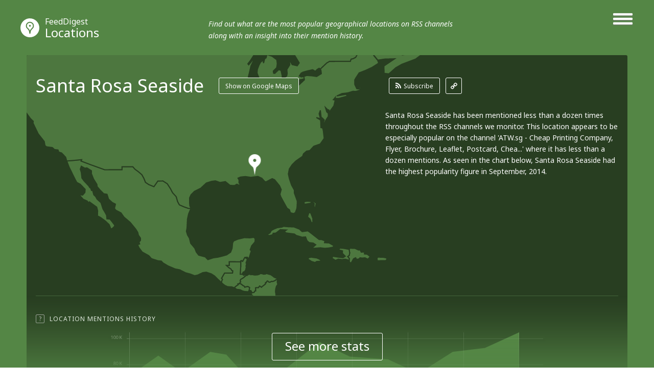

--- FILE ---
content_type: text/html; charset=utf-8
request_url: http://locations.feeddigest.com/Santa_Rosa_Seaside
body_size: 7208
content:
<!DOCTYPE html>
<html>
<head>
	<title>Santa Rosa Seaside photos and updates</title>
	<meta http-equiv="Content-Type" content="text/html; charset=utf-8"/>
	<meta name="description" content="Santa Rosa Seaside news and photos. All the info gathered from the Internet.">
		<link rel='alternate' type='application/rss+xml' title='Santa Rosa Seaside' href='//locations.feeddigest.com/rss/702041.xml'>
	<link rel="stylesheet" href="//static.feeddigest.com/css/location.css?v=56" />
	<link rel="icon" type="image/png" href="//static.feeddigest.com/img/favicon.png" />
	<link href='//fonts.googleapis.com/css?family=Noto+Sans:400,700,400italic,700italic&subset=latin,cyrillic' rel='stylesheet' type='text/css'>
	<script src="//static.feeddigest.com/js/location.js?v=56"></script>
	<!--[if lt IE 9]>
	<script>
		document.createElement('header');
		document.createElement('section');
		document.createElement('footer');
		document.createElement('nav');
		document.createElement('article');
		document.createElement('aside');
	</script>
	<![endif]-->
	</head>
<body>
<header class="locations-t type-h1">
	<div class="wrapper_main_menu">
		<a href="#" class="button-menu">
                <span class="open-m">
                    <i class="fa fa-bars"></i>
                </span>
                <span class="close-m">
                    <i class="fa fa-angle-right"></i>
                    <i class="fa fa-angle-left"></i>
                </span>
		</a>
		<div class="main_menu">
			<nav>
	<a class="" href="//terms.feeddigest.com">
		<span class="logo-icon">
			<svg version="1.1" id="TermsLogoW" xmlns="http://www.w3.org/2000/svg" xmlns:xlink="http://www.w3.org/1999/xlink" x="0px" y="0px"
			width="100%" height="100%" viewBox="0 0 36.996 36.996" enable-background="new 0 0 36.996 36.996" xml:space="preserve">
			<g>
			<path fill="#FFFFFF" d="M18.498,13.922c-2.528,0-4.576,2.048-4.576,4.576s2.048,4.576,4.576,4.576s4.576-2.048,4.576-4.576
			S21.025,13.922,18.498,13.922z M18.498,20.247c-0.966,0-1.749-0.783-1.749-1.749s0.783-1.749,1.749-1.749s1.749,0.783,1.749,1.749
			S19.464,20.247,18.498,20.247z"/>
			<path fill="#FFFFFF" d="M18.498,0C8.282,0,0,8.282,0,18.498c0,10.216,8.282,18.498,18.498,18.498
			c10.216,0,18.498-8.282,18.498-18.498C36.996,8.282,28.714,0,18.498,0z M18.498,25.885c-6.12,0-11.082-7.387-11.082-7.387
			s4.961-7.387,11.082-7.387s11.082,7.387,11.082,7.387S24.618,25.885,18.498,25.885z"/>
			</g>
			</svg>
		</span>Terms</a>
	<a class="" href="//channels.feeddigest.com">
		<span class="logo-icon">
			<svg version="1.1" id="ChannelsLogoW" xmlns="http://www.w3.org/2000/svg" xmlns:xlink="http://www.w3.org/1999/xlink" x="0px" y="0px"
			width="100%" height="100%" viewBox="0 0 36.996 36.996" enable-background="new 0 0 36.996 36.996" xml:space="preserve">
			<path fill="#FFFFFF" d="M18.498,0C8.282,0,0,8.282,0,18.498c0,10.216,8.282,18.498,18.498,18.498
			c10.216,0,18.498-8.282,18.498-18.498C36.996,8.282,28.714,0,18.498,0z M14.825,26.405c-0.212,0.213-0.495,0.323-0.779,0.323
			c-0.21,0-0.421-0.06-0.606-0.183l-7.674-5.078l1.214-1.835l6.924,4.582l9.049-9.063l-3.572-3.566l8.692-0.005l0.008,8.692
			l-3.572-3.566L14.825,26.405z"/>
			</svg>
		</span>Channels</a>
	<a class="" href="//web.feeddigest.com">
		<span class="logo-icon">
			<svg version="1.1" id="WebLogoW" xmlns="http://www.w3.org/2000/svg" xmlns:xlink="http://www.w3.org/1999/xlink" x="0px" y="0px"
			width="100%" height="100%" viewBox="0 0 36.996 36.996" enable-background="new 0 0 36.996 36.996" xml:space="preserve">
			<path fill="#FFFFFF" d="M18.498,0C8.282,0,0,8.282,0,18.498c0,10.216,8.282,18.498,18.498,18.498
			c10.216,0,18.498-8.282,18.498-18.498C36.996,8.282,28.714,0,18.498,0z M12.998,25.914h-3v-7.416h3V25.914z M19.998,25.914h-3
			V11.111h3V25.914z M26.998,25.914h-3V15.748h3V25.914z"/>
			</svg>
		</span>Web</a>
	<a class="active" href="//locations.feeddigest.com">
		<span class="logo-icon">
			<svg version="1.1" id="LocationsLogoW" xmlns="http://www.w3.org/2000/svg" xmlns:xlink="http://www.w3.org/1999/xlink" x="0px" y="0px"
			width="100%" height="100%" viewBox="0 0 36.996 36.996" enable-background="new 0 0 36.996 36.996" xml:space="preserve">
			<g>
			<path fill="#FFFFFF" d="M18.498,8.718c-3.228,0-5.854,2.626-5.854,5.854c0,0.977,0.238,1.93,0.688,2.756
			c0.228,0.419,0.892,1.065,1.534,1.691c1.198,1.167,2.555,2.488,3.265,4.212c0.154,0.374,0.282,0.743,0.39,1.104
			c0.092-0.281,0.196-0.567,0.315-0.854c0.726-1.742,2.015-3.06,3.152-4.222c0.69-0.706,1.341-1.372,1.695-1.966
			c0.437-0.735,0.667-1.676,0.667-2.722C24.351,11.344,21.725,8.718,18.498,8.718z M18.498,16.216c-0.967,0-1.751-0.784-1.751-1.751
			s0.784-1.751,1.751-1.751s1.751,0.784,1.751,1.751S19.465,16.216,18.498,16.216z"/>
			<path fill="#FFFFFF" d="M18.498,0C8.282,0,0,8.282,0,18.498c0,10.216,8.282,18.498,18.498,18.498
			c10.216,0,18.498-8.282,18.498-18.498C36.996,8.282,28.714,0,18.498,0z M25.403,18.315c-1.124,1.891-3.718,3.531-4.72,5.936
			c-1.271,3.05-0.518,6.022-2.186,6.022c-1.719,0-0.922-3.141-2.216-6.281c-0.959-2.33-3.828-4.095-4.707-5.708
			c-0.6-1.103-0.931-2.37-0.931-3.712c0-4.337,3.516-7.854,7.854-7.854s7.854,3.516,7.854,7.854
			C26.352,15.927,26.05,17.227,25.403,18.315z"/>
			</g>
			</svg>
		</span>Locations</a>
	<a class="" href="//persons.feeddigest.com">
		<span class="logo-icon">
			<svg version="1.1" id="PersonsLogoW" xmlns="http://www.w3.org/2000/svg" xmlns:xlink="http://www.w3.org/1999/xlink" x="0px" y="0px"
			width="100%" height="100%" viewBox="0 0 36.996 36.996" enable-background="new 0 0 36.996 36.996" xml:space="preserve">
			<g>
			<path fill="#FFFFFF" d="M18.498,19.126c-3.825,0-6.976,2.939-7.313,6.677c0.958,0.816,3.011,1.816,7.313,1.816
			c4.415,0,6.438-1.063,7.313-1.809C25.477,22.068,22.325,19.126,18.498,19.126z"/>
			<circle fill="#FFFFFF" cx="18.498" cy="11.083" r="2.383"/>
			<path fill="#FFFFFF" d="M18.498,0C8.282,0,0,8.282,0,18.498c0,10.216,8.282,18.498,18.498,18.498
			c10.216,0,18.498-8.282,18.498-18.498C36.996,8.282,28.714,0,18.498,0z M18.498,6.5c2.531,0,4.583,2.052,4.583,4.583
			s-2.052,4.583-4.583,4.583s-4.583-2.052-4.583-4.583S15.966,6.5,18.498,6.5z M18.498,29.319c-4.994,0-7.729-1.284-9.043-2.851
			c0-4.994,4.049-9.042,9.043-9.042s9.043,4.048,9.043,9.042C26.291,28.005,23.491,29.319,18.498,29.319z"/>
			</g>
			</svg>
		</span>Persons</a>
</nav>		</div>
	</div>
	<div class="wrapper_main_logo">
		<div class="main_logo">
			<div class="logo">
				<a href="//locations.feeddigest.com"><span class="logo-icon">
                        <svg version="1.1" id="LocationsLogoW" xmlns="http://www.w3.org/2000/svg" xmlns:xlink="http://www.w3.org/1999/xlink" x="0px" y="0px"
							 width="100%" height="100%" viewBox="0 0 36.996 36.996" enable-background="new 0 0 36.996 36.996" xml:space="preserve">
                        <g>
							<path fill="#FFFFFF" d="M18.498,8.718c-3.228,0-5.854,2.626-5.854,5.854c0,0.977,0.238,1.93,0.688,2.756
                        c0.228,0.419,0.892,1.065,1.534,1.691c1.198,1.167,2.555,2.488,3.265,4.212c0.154,0.374,0.282,0.743,0.39,1.104
                        c0.092-0.281,0.196-0.567,0.315-0.854c0.726-1.742,2.015-3.06,3.152-4.222c0.69-0.706,1.341-1.372,1.695-1.966
                        c0.437-0.735,0.667-1.676,0.667-2.722C24.351,11.344,21.725,8.718,18.498,8.718z M18.498,16.216c-0.967,0-1.751-0.784-1.751-1.751
                        s0.784-1.751,1.751-1.751s1.751,0.784,1.751,1.751S19.465,16.216,18.498,16.216z"/>
							<path fill="#FFFFFF" d="M18.498,0C8.282,0,0,8.282,0,18.498c0,10.216,8.282,18.498,18.498,18.498
                        c10.216,0,18.498-8.282,18.498-18.498C36.996,8.282,28.714,0,18.498,0z M25.403,18.315c-1.124,1.891-3.718,3.531-4.72,5.936
                        c-1.271,3.05-0.518,6.022-2.186,6.022c-1.719,0-0.922-3.141-2.216-6.281c-0.959-2.33-3.828-4.095-4.707-5.708
                        c-0.6-1.103-0.931-2.37-0.931-3.712c0-4.337,3.516-7.854,7.854-7.854s7.854,3.516,7.854,7.854
                        C26.352,15.927,26.05,17.227,25.403,18.315z"/>
						</g>
                        </svg>
					</span><small>FeedDigest</small> Locations</a>
											<p>Find out what are the most popular geographical locations on RSS channels along with an insight into their mention history.</p>
								</div>
		</div>
	</div>
</header>
<section class="content locations-t">
<div class="wrapper_main_content"><!-- wrapper_main_content -->
<div class="wrapper top_content"><!-- wrapper top_content -->
<div class="inner top_content"><!-- inner top_content -->
<div class="wrapper_locations_map"><!-- wrapper_locations_map -->
	<div class="map-locations">
		<div id="chart_locations_div" style="width: 100%;"></div>
	</div>
	<div class="wrapper_top_title">
		<div class="inner_top_title">
			<div class="row title-t">
				<h1 class="title-s level-in-10">Santa Rosa Seaside</h1>
				<div class="nav-map-btn">
					<a href="#" class="btn-r" id="google-map-button">Show on Google Maps</a>
				</div>
			</div>
						<div class="row link-t">
				<div class="list-links level-in-10">
					<a class="rss-l btn-r" href="//channels.feeddigest.com/subscribe?rss=http%3A%2F%2Flocations.feeddigest.com%2Frss%2F702041.xml"><i class="fa fa-rss"></i>Subscribe</a>
					<a class="link-l btn-q" href="//locations.feeddigest.com/rss/702041.xml"><i class="fa fa-link"></i></a>
				</div>
			</div>
					</div>
	</div>
	<div class="wrapper top_rating"><!-- wrapper top_rating -->
		<div class="inner two-r top_rating"><!-- inner top_rating -->
			<div class="row rating"><!-- row rating -->
				<div id="map-canvas-google" class="content-map hide-google-map"></div>
				<div class="wrapper_rectangle"><!-- wrapper_rectangle -->
					<script type="text/javascript">
						$(window).load(function() {
							
							$('.slider-lg li').each(function() {
								var sliderIndex = $(this).attr('slider-li-index');
								try {
									initBlur(sliderIndex);
								} catch (e) {
									$(this).remove();
									$("a[data-slide-index='" + sliderIndex + "']").parent().remove();
									return;
								}
								var height = realHeight($("#slider-img-" + sliderIndex));
								var width = realWidth($("#slider-img-" + sliderIndex));
								var liWidth = 648;
								var liHeight = 364;
								if(liWidth/width > liHeight/height)
								{
									$(this).addClass('vertical-position');
									var ration = liWidth/width;
									$(this).find('canvas').width(liWidth);
									$(this).find('canvas').height(height*ration);
									$(this).find('canvas').css({'marginTop': -(height*ration/2) });
								}
								else
								{
									$(this).addClass('horizontal-position');
									var ration = liHeight/height;
									$(this).find('canvas').height(liHeight);
									$(this).find('canvas').width(width*ration);
									$(this).find('canvas').css({'marginLeft': -(width*ration/2) });
								}
							});

							
							$(".slider-lg.locations-lg").bxSlider({
								mode: 'fade',
								speed: 200,
								adaptiveHeight: true,
								adaptiveHeightSpeed: 0,
								randomStart: false,
								auto: false,
								pause: 4000,
								minSlides: 1,
								maxSlides: 1,
								moveSlides: 2,
								nextText:'',
								prevText:'',
								onSliderLoad: function () {
									$('.locations-pg a').removeClass('active');
								},
								pagerCustom: '#bx-pager-locations-lg'
							});
							$('#bx-pager-locations-lg a').click(
								function(e){
									e.preventDefault();
									$('.wrapper_rectangle').removeClass('not-active-slider');
									$('.wrapper_rectangle').removeClass('wrapper_rectangle_mobile_height');
									$('.locations-pg a').removeClass('active');
									$('.locations-pg a').addClass('not-active');
									$(this).addClass('active');
									hideGoogleMap();
									$('.wrapper_rectangle').addClass('level-in-10');
									$('.wrapper_rectangle').animate({'opacity':1},500);
								});
							$('.wrapper_rectangle .close-t-l').click(
								function(e){
									e.preventDefault();
									$('.wrapper_rectangle').addClass('not-active-slider');
									$('.wrapper_rectangle').addClass('wrapper_rectangle_mobile_height');
									$('.locations-pg a').removeClass('not-active');
									$('.locations-pg a').addClass('active');
									$('.wrapper_rectangle').animate({'opacity':0},500);
									setTimeout(function(){$('.wrapper_rectangle').removeClass('level-in-10')},500);
								});
						});
						function initBlur(sliderIndex)
						{
							var sourceImageID = "slider-img-" + sliderIndex,
							targetCanvasID = "slider-canvas-" + sliderIndex,
							radiusStart = 10,
							blurAlphaChannel = false,
							iterations = 1;
							boxBlurImage( sourceImageID, targetCanvasID, radiusStart, blurAlphaChannel, iterations );
						}

						function realWidth(obj){
							var clone = obj.clone();
							clone.css("visibility","hidden");
							$('body').append(clone);
							var width = clone.outerWidth();
							clone.remove();
							return width;
						}

						function realHeight(obj){
							var clone = obj.clone();
							clone.css("visibility","hidden");
							$('body').append(clone);
							var height = clone.outerHeight();
							clone.remove();
							return height;
						}
					</script>
					<div class="wrapper-slider-lg">
						<div class="inner-slider-lg">
							<ul class="slider-lg locations-lg">
																									<li slider-li-index="0">
										<div>
											<span>
												<img id="slider-img-0" crossOrigin="anonymous" src="//static.feeddigest.com/locations/santa+rosa+seaside/648x364/1.jpg" />
											</span>
										</div>
																					<canvas id="slider-canvas-0"></canvas>
																			</li>
																									<li slider-li-index="1">
										<div>
											<span>
												<img id="slider-img-1" crossOrigin="anonymous" src="//static.feeddigest.com/locations/santa+rosa+seaside/648x364/2.jpg" />
											</span>
										</div>
																					<canvas id="slider-canvas-1"></canvas>
																			</li>
																									<li slider-li-index="2">
										<div>
											<span>
												<img id="slider-img-2" crossOrigin="anonymous" src="//static.feeddigest.com/locations/santa+rosa+seaside/648x364/3.jpg" />
											</span>
										</div>
																					<canvas id="slider-canvas-2"></canvas>
																			</li>
																									<li slider-li-index="3">
										<div>
											<span>
												<img id="slider-img-3" crossOrigin="anonymous" src="//static.feeddigest.com/locations/santa+rosa+seaside/648x364/4.jpg" />
											</span>
										</div>
																					<canvas id="slider-canvas-3"></canvas>
																			</li>
																									<li slider-li-index="4">
										<div>
											<span>
												<img id="slider-img-4" crossOrigin="anonymous" src="//static.feeddigest.com/locations/santa+rosa+seaside/648x364/5.jpg" />
											</span>
										</div>
																					<canvas id="slider-canvas-4"></canvas>
																			</li>
																									<li slider-li-index="5">
										<div>
											<span>
												<img id="slider-img-5" crossOrigin="anonymous" src="//static.feeddigest.com/locations/santa+rosa+seaside/648x364/6.jpg" />
											</span>
										</div>
																					<canvas id="slider-canvas-5"></canvas>
																			</li>
																							</ul>
						</div>
					</div>
					<a class="close-t-l" href="#"><i class="fa fa-angle-right"></i><i class="fa fa-angle-left"></i></a>
				</div><!-- wrapper_rectangle End -->
			</div><!-- row rating End -->
			<div class="row rating level-in-10"><!-- row rating -->
				<div class="wrapper_desc">
					<div class="inner_desc two-r">
												<div class="row">
							<p class="text-r">Santa Rosa Seaside has been mentioned less than a dozen times throughout the RSS channels we monitor. This location appears to be especially popular on the channel 'ATW.sg - Cheap Printing Company, Flyer, Brochure, Leaflet, Postcard, Chea...' where it has less than a dozen mentions. As seen in the chart below, Santa Rosa Seaside had the highest popularity figure in September, 2014.</p>
						</div>
												<div class="row">
							<div class="preview-photo-slider locations-pg">
								<div id="bx-pager-locations-lg" >
									<div class="tr-lg">
																					<div class="td-lg">
												<a data-slide-index="0" href="#" class="active"><img src="//static.feeddigest.com/locations/santa+rosa+seaside/78x78/1.jpg" /></a>
											</div>
																					<div class="td-lg">
												<a data-slide-index="1" href="#" class="active"><img src="//static.feeddigest.com/locations/santa+rosa+seaside/78x78/2.jpg" /></a>
											</div>
																					<div class="td-lg">
												<a data-slide-index="2" href="#" class="active"><img src="//static.feeddigest.com/locations/santa+rosa+seaside/78x78/3.jpg" /></a>
											</div>
																			</div>
									<div class="tr-lg">
																					<div class="td-lg">
												<a data-slide-index="3" href="#" class="active"><img src="//static.feeddigest.com/locations/santa+rosa+seaside/78x78/4.jpg" /></a>
											</div>
																					<div class="td-lg">
												<a data-slide-index="4" href="#" class="active"><img src="//static.feeddigest.com/locations/santa+rosa+seaside/78x78/5.jpg" /></a>
											</div>
																					<div class="td-lg">
												<a data-slide-index="5" href="#" class="active"><img src="//static.feeddigest.com/locations/santa+rosa+seaside/78x78/6.jpg" /></a>
											</div>
																			</div>
								</div>
							</div>
						</div>
											</div>
				</div>
			</div><!-- row rating End -->
		</div><!-- inner top_rating End -->
	</div><!-- wrapper top_rating End -->
</div><!-- wrapper_locations_map end -->

		<div class="wrapper-slide-content"><!-- wrapper-slide-content -->
			<div class="inner-slide-content"><!-- inner-slide-content -->

								<div class="wrapper item-row-site"><!-- wrapper item-row-site -->
					<div class="inner item-row-site"><!-- inner item-row-site -->
						<div class="tooltip-button">
							<span rel="popover" data-content="Track this place's popularity trends in the graph showing its mentions' peaks and declines." class="t-icon">?</span>
							<span class="title-tp">Location Mentions History</span>
																<a class="btn-r active btn-tab-1" href="#"><i class="fa fa-check"></i>Monthly</a>
									<a class="btn-r btn-tab-1" href="#" data-by-years="1"><i class="fa fa-check"></i>Yearly</a>
													</div>
						<div class="trend-graphic one-r">
							<div class="row">
								<div id="chart_location_mentions_by_months" class="chart_location_mentions_by_months"></div>
							</div>
						</div>
					</div><!-- inner item-row-site End -->
				</div><!-- wrapper item-row-site End -->
				
				
												<div class="wrapper item-row-site"><!-- wrapper item-row-site -->
					<div class="inner item-row-site"><!-- inner item-row-site -->
						<div class="tooltip-button"><span rel="popover" data-content="Discover RSS channels devoted to this location, mentioning it regularly." class="t-icon">?</span><span class="title-tp">The Longest Periods Of Continual Mentions</span></div>
						<div class="trend-graphic one-r">
							<div class="row">
								<div id="chart_location_mentions_longest_period" class="chart_location_mentions_longest_period" style="height:90px;"></div>
								<ul class="chart_location_right_info">
																			<li><a href="//channels.feeddigest.com/ATW_sg_Cheap_Printing_Company_Flyer_Brochure_Leaflet_Postcard_Cheap_Printing">ATW.sg - Cheap Printing Company, Flyer, Brochure, ...</a></li>
																	</ul>
							</div>
						</div>
					</div><!-- inner item-row-site End -->
				</div><!-- wrapper item-row-site End -->
								
			</div><!-- inner-slide-content end -->
			<div class="wrapper-shore-more-content-button">
				<div class="inner-shore-more-content-button">
					<div class="tooltip-button"><span rel="popover" class="t-icon" data-original-title="">?</span><span class="title-tp">Location Mentions History</span></div>
					<div class="shore-more-content-icon">
						<img src="//static.feeddigest.com/img/locations/bg-top-img-locations.png" />
					</div>
					<div class="shore-more-content-button">
						<a class="stats-button" href="#">See more stats</a>
					</div>
				</div>
			</div>						
		</div><!-- wrapper-slide-content end -->
	</div><!-- inner_top_content End -->
</div><!-- wrapper_top_content End -->

<div class="wrapper bottom_content locations-t"><!-- wrapper bottom_content -->
<div class="inner bottom_content"><!-- inner bottom_content -->
<div class="row right">
<div class="wrapper-top-search"><!-- wrapper-top-search -->
	<div class="top-search">
		<form class="search-form" action="//terms.feeddigest.com/search">
			<input name="q" id="q" type="search" placeholder="Put any term, person's name or domain's URL here" />
							<a href="#" class="button-search"><span>Search</span></a>
								</form>
				<div class="desc-search">
			<p>Enter a key term, phrase, name or location to get a selection of only relevant news from all RSS channels. <br/> Enter a domain's or RSS channel's URL to read their news in a convenient way and get a complete analytics on this RSS feed.</p>
		</div>
			</div>
</div><!-- wrapper-top-search End -->

<div class="wrapper terms">
	<div class="inner terms">
		<div class="tooltip-button"><span class="title-tp">Recent News</span></div>
			<div class="wrapper-list-terms "><!-- wrapper-list-terms -->
				<div class="list-terms max-4 feed-items-container" data-location="702041"><!-- list-terms -->
										<div class="one-term load-more-items" id="load-more-items"><!-- one-term -->
													<span class="load-more-plus no-channels">No more items</span>
											</div><!-- one-term End -->
					<div class="clear"></div>
				</div><!-- list-terms -->
			</div><!-- wrapper-list-terms End -->
		</div>
	</div>

		<div class="wrapper links"><!-- wrapper links -->
		<div class="tooltip-button">
			<!--<span rel="popover" data-content="RSS channels that mention the location the most frequently." class="t-icon">?</span>-->
			<span class="title-tp">RSS Channels that Mention Santa Rosa Seaside More than Others</span>
		</div>
		<div class="inner links "><!-- inner links -->
			<div class="inner_words">
									<div class="word b-2">
						<a href="//channels.feeddigest.com/ATW_sg_Cheap_Printing_Company_Flyer_Brochure_Leaflet_Postcard_Cheap_Printing"><span>ATW.sg - Cheap Printing Company, Flyer, Brochure, Leaflet, Postcard, Chea...</span></a>
						<span class="amount-mention">1</span>
					</div>
							</div>
		</div><!-- inner links End -->
	</div><!-- wrapper links End -->
	</div>
	<div class="row left">
		<div class="wrapper-news">

						<div class="wrapper-left-news realted-s">
				<p class="title-left-news">Santa Rosa Seaside related Locations</p>
				<ul>
											<li>
							<a class="title-new" href="//locations.feeddigest.com/Navarre">Navarre</a>
						</li>
											<li>
							<a class="title-new" href="//locations.feeddigest.com/Navarre_Beach">Navarre Beach</a>
						</li>
											<li>
							<a class="title-new" href="//locations.feeddigest.com/FL_Las_Vegas">FL Las Vegas</a>
						</li>
											<li>
							<a class="title-new" href="//locations.feeddigest.com/Navarre_Parkway">Navarre Parkway</a>
						</li>
											<li>
							<a class="title-new" href="//locations.feeddigest.com/Gulf_Coast_Town_Center">Gulf Coast Town Center</a>
						</li>
									</ul>
			</div>
			
						<div class="wrapper-left-news">
				<p class="title-left-news">Santa Rosa Seaside related channels</p>
				<ul>
											<li>
							<a class="title-new" href="//channels.feeddigest.com/News_for_Navarre_Navarre_Beach_and_Gulf_Breeze_navarrepress_com_News_and">News for Navarre, Navarre Beach and Gulf Breeze - navarrepress.com - News...</a>
							<p class="desc-new">Local news for Navarre, Navarre Beach and Gulf Breeze in south Santa Rosa County, Florida.</p>
						</li>
											<li>
							<a class="title-new" href="//channels.feeddigest.com/Santa_Rosa_Beach_Golf_Cart_Rentals">South Walton Golf Cart Rentals</a>
							<p class="desc-new">Carts Rentals Serving the Entire Emerald Coast</p>
						</li>
											<li>
							<a class="title-new" href="//channels.feeddigest.com/Dyslexia_Success_Coach">Welcome to Totty Educated Solutions</a>
							<p class="desc-new">Helping Every Child Achieve Their Full Potential</p>
						</li>
											<li>
							<a class="title-new" href="//channels.feeddigest.com/Need_A_Hand_Movers_LLC">Need A Hand Movers LLC</a>
							<p class="desc-new">Moving Service Santa Rosa, CA</p>
						</li>
											<li>
							<a class="title-new" href="//channels.feeddigest.com/Santa_Tracker_2013_Tracking_Santa_Claus_on_Christmas_Eve">Santa Tracker 2013 | Tracking Santa Claus on Christmas Eve</a>
							<p class="desc-new">Explore the Santa Tracker 2013, Tracking Santa Claus, Track Santa on Christmas Eve, Santatracker, Track Santa North Pole...</p>
						</li>
									</ul>
			</div>
			
					</div>
	</div>
</div><!-- inner bottom_content End -->
</div><!-- wrapper bottom_content End -->
</div><!-- wrapper_main_content End -->
</section>
<footer>
	<div class="wrapper footer locations-t">
		<div class="inner footer two-r">
			<div class="row">
				<p class="copyright">© FeedDigest Locations 2026</p>
			</div>
			<div class="row">
                	<span class="logo-icon">
                        <svg version="1.1" id="LocationsLogoW" xmlns="http://www.w3.org/2000/svg" xmlns:xlink="http://www.w3.org/1999/xlink" x="0px" y="0px"
							 width="100%" height="100%" viewBox="0 0 36.996 36.996" enable-background="new 0 0 36.996 36.996" xml:space="preserve">
                        <g>
							<path fill="#FFFFFF" d="M18.498,8.718c-3.228,0-5.854,2.626-5.854,5.854c0,0.977,0.238,1.93,0.688,2.756
                        c0.228,0.419,0.892,1.065,1.534,1.691c1.198,1.167,2.555,2.488,3.265,4.212c0.154,0.374,0.282,0.743,0.39,1.104
                        c0.092-0.281,0.196-0.567,0.315-0.854c0.726-1.742,2.015-3.06,3.152-4.222c0.69-0.706,1.341-1.372,1.695-1.966
                        c0.437-0.735,0.667-1.676,0.667-2.722C24.351,11.344,21.725,8.718,18.498,8.718z M18.498,16.216c-0.967,0-1.751-0.784-1.751-1.751
                        s0.784-1.751,1.751-1.751s1.751,0.784,1.751,1.751S19.465,16.216,18.498,16.216z"/>
							<path fill="#FFFFFF" d="M18.498,0C8.282,0,0,8.282,0,18.498c0,10.216,8.282,18.498,18.498,18.498
                        c10.216,0,18.498-8.282,18.498-18.498C36.996,8.282,28.714,0,18.498,0z M25.403,18.315c-1.124,1.891-3.718,3.531-4.72,5.936
                        c-1.271,3.05-0.518,6.022-2.186,6.022c-1.719,0-0.922-3.141-2.216-6.281c-0.959-2.33-3.828-4.095-4.707-5.708
                        c-0.6-1.103-0.931-2.37-0.931-3.712c0-4.337,3.516-7.854,7.854-7.854s7.854,3.516,7.854,7.854
                        C26.352,15.927,26.05,17.227,25.403,18.315z"/>
						</g>
                        </svg>
                    </span>
				<nav class="footer-menu">
					<a href="//feeddigest.com">FeedDigest</a>
					<a href="//channels.feeddigest.com/contact">Contact us</a>
				</nav>
			</div>
		</div>
	</div>
</footer>
<div class="close-tooltip"></div>
<!-- amCharts javascript code -->
<script type="text/javascript">
	var locationOccurrencesByMonth = [{"date":"2014-02","value":0},{"date":"2014-03","value":0},{"date":"2014-04","value":0},{"date":"2014-05","value":0},{"date":"2014-06","value":0},{"date":"2014-07","value":0},{"date":"2014-08","value":0},{"date":"2014-09","value":"1"},{"date":"2014-10","value":0},{"date":"2014-11","value":0},{"date":"2014-12","value":0},{"date":"2015-01","value":0}];
	var locationOccurrencesByYears = [{"date":2010,"value":0},{"date":2011,"value":0},{"date":2012,"value":0},{"date":2013,"value":0},{"date":2014,"value":1},{"date":2015,"value":0},{"date":2016,"value":0},{"date":2017,"value":0},{"date":2018,"value":0},{"date":2019,"value":0},{"date":2020,"value":0},{"date":2021,"value":0},{"date":2022,"value":0},{"date":2023,"value":0},{"date":2024,"value":0},{"date":2025,"value":0},{"date":2026,"value":0}];
	var longestMentionsPeriods = [{"feed":"ATW.sg - Cheap Printing Company, Flyer, Brochure, Leaflet, Postcard, Chea...","feed_shortened":"ATW.sg - Cheap Printing Company, Flyer, Brochure, ...","feedUrl":"\/\/channels.feeddigest.com\/ATW_sg_Cheap_Printing_Company_Flyer_Brochure_Leaflet_Postcard_Cheap_Printing","start":2014.6666666666667,"duration":0.08333333333333333,"rest":11.333333333333334,"label":"","tooltip":"1 months (09.2014 - 09.2014)"}];
	var mentionsPeriodsMinDate = 2014.5;
	var mentionsPeriodsMaxDate = 2026.0833333333333;
	var locationMapData = {"isCountry":false,"areasData":{"0":"id","1":"title","latitude":"30.374554","longitude":"-86.911232"},"imagesData":{"id":"Santa Rosa Seaside","title":"Santa Rosa Seaside","latitude":"30.374554","longitude":"-86.911232"}};
	var isMobile = false;
	AmCharts.ready(function() {
		occurrencesChart = drawOccurrencesChart();
		mentionsLongestPeriodChart = drawMentionsLongestPeriodChart();
		drawLocationsChart();
	});

	$(function () {
		resizeAll();
		firstRow();
		fixItemsEnding();
	});

	$(window).resize(function() {
		drawLocationsChart();
	});


	$(window).load(function() {
		drawLocationsChart();
	});

</script>
<script src="https://maps.googleapis.com/maps/api/js?v=3.exp"></script>
<script type="text/javascript">
	if(locationMapData.isCountry)
	{
		zoomLevel = 4;
		zoomLatitude = parseFloat(locationMapData.areasData.latitude);
		zoomLongitude = parseFloat(locationMapData.areasData.longitude);
	}
	else
	{
		zoomLevel = 6;
		zoomLatitude = parseFloat(locationMapData.imagesData.latitude);
		zoomLongitude = parseFloat(locationMapData.imagesData.longitude);
	}
	var map;
	google.maps.event.addDomListener(window, 'load', initializeMap);
</script>
<script type="text/javascript">
(function() {
var loader = new Image();
var code = "4207";
loader.src = "/track.php?id=" + code + "&r=" + Math.round(100000 * Math.random());
})();
</script><script type="text/javascript">
(function() {
var loader = new Image();
var code = "4265";
loader.src = "/track.php?id=" + code + "&r=" + Math.round(100000 * Math.random());
})();
</script>
	<script>
		(function(i,s,o,g,r,a,m){i['GoogleAnalyticsObject']=r;i[r]=i[r]||function(){
		(i[r].q=i[r].q||[]).push(arguments)},i[r].l=1*new Date();a=s.createElement(o),
		m=s.getElementsByTagName(o)[0];a.async=1;a.src=g;m.parentNode.insertBefore(a,m)
		})(window,document,'script','//www.google-analytics.com/analytics.js','ga');
		ga('create', 'UA-65138226-1', 'auto');
		ga('send', 'pageview');
	</script>

	<script>
		var yandexMetrikaCounterId = 31433973;
		var yaParams = {"project":"locations","description":5};	</script>
	<script async src="//static.feeddigest.com/js/m.js"></script>
</body>
</html>
